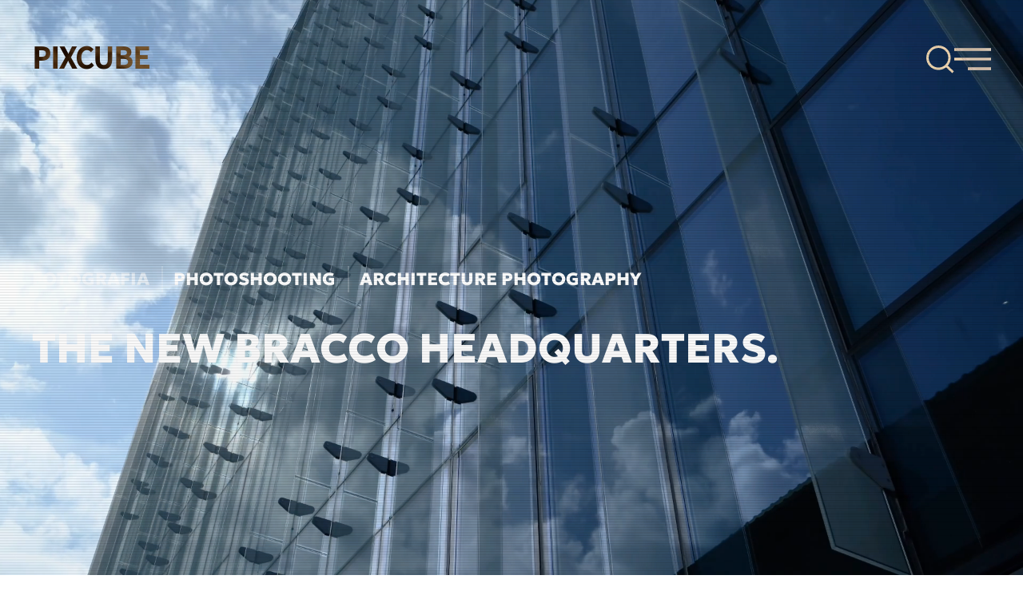

--- FILE ---
content_type: text/html; charset=utf-8
request_url: https://pixcube.it/fotografia/fotografia-sede-bracco-milano-per-bracco-e-dba-pro
body_size: 13094
content:
<!DOCTYPE html>
<html lang="it-it" dir="ltr">
    <head>
        <meta name="viewport" content="width=device-width, initial-scale=1">
        <link rel="icon" href="/images/grafica/LOGO_Pixcube-Rotondo-250pixel.png" sizes="any">
                <link rel="apple-touch-icon" href="/images/grafica/LOGO_Pixcube-Rotondo-250pixel.png">
        <meta charset="utf-8">
	<meta name="author" content="Pixcube.it">
	<meta name="description" content="Fotografia Sede Bracco Milano per Bracco e DBA pro ">
	<meta name="generator" content="Joomla! - Open Source Content Management">
	<title>Fotografia Sede Bracco Milano per Bracco e DBA pro </title>
	<link href="https://pixcube.it/component/finder/search?format=opensearch&amp;Itemid=101" rel="search" title="OpenSearch PIXCUBE.IT | Media_Co " type="application/opensearchdescription+xml">
	<link href="/media/system/css/joomla-fontawesome.min.css?ver=4.4.6" rel="preload" as="style" onload="this.onload=null;this.rel='stylesheet'">
<link href="/media/vendor/awesomplete/css/awesomplete.css?1.1.5" rel="stylesheet" />
	<link href="/media/vendor/joomla-custom-elements/css/joomla-alert.min.css?0.2.0" rel="stylesheet" />
	<link href="/templates/yootheme_pixcube/css/theme.13.css?1722415251" rel="stylesheet" />
	<link href="/templates/yootheme_pixcube/css/custom.css?4.4.6" rel="stylesheet" />
<script src="/media/vendor/awesomplete/js/awesomplete.min.js?1.1.5" defer></script>
	<script type="application/json" class="joomla-script-options new">{"joomla.jtext":{"JLIB_JS_AJAX_ERROR_OTHER":"Si \u00e8 verificato un errore durante il recupero dei dati JSON: codice di stato HTTP %s.","JLIB_JS_AJAX_ERROR_PARSE":"Si \u00e8 verificato un errore di analisi durante l'elaborazione dei seguenti dati JSON:<br><code style=\"color:inherit;white-space:pre-wrap;padding:0;margin:0;border:0;background:inherit;\">%s<\/code>","ERROR":"Errore","MESSAGE":"Messaggio","NOTICE":"Avviso","WARNING":"Attenzione","JCLOSE":"Chiudi","JOK":"OK","JOPEN":"Apri"},"finder-search":{"url":"\/component\/finder\/?task=suggestions.suggest&amp;format=json&amp;tmpl=component&amp;Itemid=101"},"system.paths":{"root":"","rootFull":"https:\/\/pixcube.it\/","base":"","baseFull":"https:\/\/pixcube.it\/"},"csrf.token":"b2afbed9a127e52ab00192de65f952cb"}</script>
	<script src="/media/system/js/core.min.js?ee06c8994b37d13d4ad21c573bbffeeb9465c0e2"></script>
	<script src="/media/com_finder/js/finder-es5.min.js?e6d3d1f535e33b5641e406eb08d15093e7038cc2" nomodule defer></script>
	<script src="/media/system/js/messages-es5.min.js?c29829fd2432533d05b15b771f86c6637708bd9d" nomodule defer></script>
	<script src="/media/com_finder/js/finder.min.js?a2c3894d062787a266d59d457ffba5481b639f64" type="module"></script>
	<script src="/media/system/js/messages.min.js?7f7aa28ac8e8d42145850e8b45b3bc82ff9a6411" type="module"></script>
	<script src="/media/vendor/jquery/js/jquery.min.js?3.7.1"></script>
	<script src="/templates/yootheme/packages/theme-analytics/app/analytics.min.js?4.4.6" defer></script>
	<script src="/templates/yootheme/vendor/assets/uikit/dist/js/uikit.min.js?4.4.6"></script>
	<script src="/templates/yootheme/vendor/assets/uikit/dist/js/uikit-icons-quantum-flares.min.js?4.4.6"></script>
	<script src="/templates/yootheme/js/theme.js?4.4.6"></script>
	<script src="/templates/yootheme/packages/builder-newsletter/app/newsletter.min.js?4.4.6" defer></script>
	<script>document.addEventListener('DOMContentLoaded', function() {
            Array.prototype.slice.call(document.querySelectorAll('a span[id^="cloak"]')).forEach(function(span) {
                span.innerText = span.textContent;
            });
        });</script>
	<script>UIkit.icon.add('navbar-toggle-icon','<img src="/templates/yootheme/vendor/assets/uikit-themes/master-quantum-flares/icons/navbar-toggle-icon.svg" uk-svg />');</script>
	<script>window.yootheme ||= {}; var $theme = yootheme.theme = {"i18n":{"close":{"label":"Close"},"totop":{"label":"Back to top"},"marker":{"label":"Open"},"navbarToggleIcon":{"label":"Open menu"},"paginationPrevious":{"label":"Previous page"},"paginationNext":{"label":"Next page"},"searchIcon":{"toggle":"Open Search","submit":"Submit Search"},"slider":{"next":"Next slide","previous":"Previous slide","slideX":"Slide %s","slideLabel":"%s of %s"},"slideshow":{"next":"Next slide","previous":"Previous slide","slideX":"Slide %s","slideLabel":"%s of %s"},"lightboxPanel":{"next":"Next slide","previous":"Previous slide","slideLabel":"%s of %s","close":"Close"}},"google_analytics":"G-WZZDRHW99K","google_analytics_anonymize":"1"};</script>

    </head>
    <body class="">

        <div class="uk-hidden-visually uk-notification uk-notification-top-left uk-width-auto">
            <div class="uk-notification-message">
                <a href="#tm-main">Skip to main content</a>
            </div>
        </div>

        
        
        <div class="tm-page">

                        


<header class="tm-header-mobile uk-hidden@m uk-blend-difference uk-position-z-index-high tm-header-overlay" uk-header>


        <div uk-sticky cls-active="uk-navbar-sticky" sel-target=".uk-navbar-container">
    
        <div class="uk-navbar-container uk-navbar-transparent uk-light">

            <div class="uk-container uk-container-expand">
                <nav class="uk-navbar" uk-navbar="{&quot;align&quot;:&quot;left&quot;,&quot;container&quot;:&quot;.tm-page&quot;,&quot;boundary&quot;:&quot;.tm-header-mobile .uk-navbar-container&quot;,&quot;close-on-scroll&quot;:true}">

                                        <div class="uk-navbar-left">

                                                    <a href="https://pixcube.it/" aria-label="Torna alla Home" class="uk-logo uk-navbar-item">
    PIXCUBE</a>
                        
                        
                    </div>
                    
                    
                                        <div class="uk-navbar-right">

                                                    
                        
                        <a uk-toggle href="#tm-dialog-mobile" class="uk-navbar-toggle uk-navbar-toggle-animate">

        
        <div uk-navbar-toggle-icon></div>

        
    </a>

                    </div>
                    
                </nav>
            </div>

        </div>

        </div>
    



    
    
        <div id="tm-dialog-mobile" class="uk-dropbar uk-dropbar-top uk-dropbar-inset" uk-drop="{&quot;clsDrop&quot;:&quot;uk-dropbar&quot;,&quot;flip&quot;:&quot;false&quot;,&quot;container&quot;:&quot;.tm-page&quot;,&quot;target-y&quot;:&quot;.tm-header-mobile .uk-navbar-container&quot;,&quot;mode&quot;:&quot;click&quot;,&quot;target-x&quot;:&quot;.tm-header-mobile .uk-navbar-container&quot;,&quot;stretch&quot;:true,&quot;pos&quot;:&quot;top-left&quot;,&quot;bgScroll&quot;:&quot;false&quot;,&quot;animateOut&quot;:true,&quot;duration&quot;:300,&quot;toggle&quot;:&quot;false&quot;,&quot;inset&quot;:true}" style="z-index: 980;">

        <div class="tm-height-min-1-1 uk-flex uk-flex-column">

                        <div uk-height-placeholder=".tm-header-mobile .uk-navbar-container"></div>
            
                        <div class="uk-margin-auto-vertical uk-text-center">
                
<div class="uk-panel" id="module-1490">

    
    
<div class="uk-grid tm-grid-expand uk-child-width-1-1 uk-grid-margin">
<div class="uk-width-1-1@m">
    
        
            
            
            
                
                    
<nav class="uk-text-center">
    
    
        
        <ul class="uk-margin-remove-bottom uk-nav uk-nav-primary  uk-nav-medium uk-nav-center">                                <li class="el-item ">
<a class="el-link" href="/">
    
        
                    Home        
    
</a></li>
                                            <li class="el-item ">
<a class="el-link" href="/fotografia">
    
        
                    Fotografia        
    
</a></li>
                                            <li class="el-item ">
<a class="el-link" href="/videomaking">
    
        
                    Videomaking        
    
</a></li>
                                            <li class="el-item ">
<a class="el-link" href="/workshops">
    
        
                    Workshops        
    
</a></li>
                                            <li class="el-item ">
<a class="el-link" href="/team-building">
    
        
                    Team Building        
    
</a></li>
                                            <li class="el-item ">
<a class="el-link" href="/what">
    
        
                    WHAT        
    
</a></li>
                                            <li class="el-item ">
<a class="el-link" href="/who">
    
        
                    WHO        
    
</a></li>
                                            <li class="el-item ">
<a class="el-link" href="/contatti">
    
        
                    Contatti        
    
</a></li>
                            </ul>
        
    
    
</nav>
<div class="uk-margin-large uk-text-center" uk-scrollspy="target: [uk-scrollspy-class];">    <ul class="uk-iconnav uk-grid-small uk-flex-inline uk-flex-middle" uk-grid>
            <li class="el-item">
<a class="el-link" href="http://instagram.com/pixcube#" rel="noreferrer"><span uk-icon="icon: instagram; width: 40; height: 40;"></span></a></li>
            <li class="el-item">
<a class="el-link" href="https://www.youtube.com/c/PixcubeIt" rel="noreferrer"><span uk-icon="icon: youtube; width: 40; height: 40;"></span></a></li>
            <li class="el-item">
<a class="el-link" href="https://www.facebook.com/pixcube.it" rel="noreferrer"><span uk-icon="icon: facebook; width: 40; height: 40;"></span></a></li>
            <li class="el-item">
<a class="el-link" href="https://x.com/pixcube" rel="noreferrer"><span uk-icon="icon: x; width: 40; height: 40;"></span></a></li>
            <li class="el-item">
<a class="el-link" href="https://www.linkedin.com/pixcube" rel="noreferrer"><span uk-icon="icon: linkedin; width: 40; height: 40;"></span></a></li>
    
    </ul></div>
                
            
        
    
</div></div>
</div>

            </div>
            
            
        </div>

    </div>
    

</header>




<header class="tm-header uk-visible@m uk-blend-difference uk-position-z-index-high tm-header-overlay" uk-header>



        <div uk-sticky media="@m" cls-active="uk-navbar-sticky" sel-target=".uk-navbar-container">
    
        <div class="uk-navbar-container uk-navbar-primary uk-navbar-transparent uk-light">

            <div class="uk-container uk-container-expand">
                <nav class="uk-navbar" uk-navbar="{&quot;align&quot;:&quot;left&quot;,&quot;container&quot;:&quot;.tm-page&quot;,&quot;boundary&quot;:&quot;.tm-header .uk-navbar-container&quot;,&quot;close-on-scroll&quot;:true}">

                                        <div class="uk-navbar-left">

                                                    <a href="https://pixcube.it/" aria-label="Torna alla Home" class="uk-logo uk-navbar-item">
    PIXCUBE</a>
                        
                                                    
                        
                        
                    </div>
                    
                    
                                        <div class="uk-navbar-right">

                        
                                                    

    <a class="uk-navbar-toggle" id="module-tm-3" href="#search-tm-3-modal" uk-search-icon uk-toggle></a>

    <div id="search-tm-3-modal" class="uk-modal-full" uk-modal="container: true">
        <div class="uk-modal-dialog uk-flex uk-flex-center uk-flex-middle" uk-height-viewport>
            <button class="uk-modal-close-full uk-close-large" type="button" uk-close uk-toggle="cls: uk-modal-close-full uk-close-large uk-modal-close-default; mode: media; media: @s"></button>
            <div class="uk-search uk-search-large">
                <form id="search-tm-3" action="/component/finder/search?Itemid=101" method="get" role="search" class="uk-search js-finder-searchform uk-search-large"><input name="q" class="js-finder-search-query uk-search-input uk-text-center" placeholder="Cerca" required aria-label="Cerca" type="search" autofocus><input type="hidden" name="Itemid" value="101"></form>            </div>
        </div>
    </div>






<a uk-toggle href="#tm-dialog" class="uk-navbar-toggle uk-navbar-toggle-animate">

        
        <div uk-navbar-toggle-icon></div>

        
    </a>
                        
                    </div>
                    
                </nav>
            </div>

        </div>

        </div>
    






    
    
        <div id="tm-dialog" class="uk-dropbar uk-dropbar-large uk-dropbar-top uk-dropbar-inset" uk-drop="{&quot;clsDrop&quot;:&quot;uk-dropbar&quot;,&quot;flip&quot;:&quot;false&quot;,&quot;container&quot;:&quot;.tm-page&quot;,&quot;target-y&quot;:&quot;.tm-header .uk-navbar-container&quot;,&quot;mode&quot;:&quot;click&quot;,&quot;target-x&quot;:&quot;.tm-header .uk-navbar-container&quot;,&quot;stretch&quot;:true,&quot;pos&quot;:&quot;top-left&quot;,&quot;bgScroll&quot;:&quot;false&quot;,&quot;animateOut&quot;:true,&quot;duration&quot;:300,&quot;toggle&quot;:&quot;false&quot;,&quot;inset&quot;:true}" style="z-index: 980;">

        <div class="tm-height-min-1-1 uk-flex uk-flex-column">

                        <div uk-height-placeholder=".tm-header .uk-navbar-container"></div>
            
                        <div class="uk-margin-auto-vertical uk-text-center">
                
<div class="uk-panel" id="module-1489">

    
    
<div class="uk-grid tm-grid-expand uk-child-width-1-1 uk-grid-margin">
<div class="uk-width-1-1">
    
        
            
            
            
                
                    
<nav class="uk-text-center">
    
    
        
        <ul class="uk-margin-remove-bottom uk-nav uk-nav-primary  uk-nav-xlarge uk-nav-center">                                <li class="el-item ">
<a class="el-link" href="/">
    
        
                    Home        
    
</a></li>
                                            <li class="el-item ">
<a class="el-link" href="/fotografia">
    
        
                    Fotografia        
    
</a></li>
                                            <li class="el-item ">
<a class="el-link" href="/videomaking">
    
        
                    Videomaking        
    
</a></li>
                                            <li class="el-item ">
<a class="el-link" href="/workshops">
    
        
                    Workshops        
    
</a></li>
                                            <li class="el-item ">
<a class="el-link" href="/team-building">
    
        
                    Team Building        
    
</a></li>
                                            <li class="el-item ">
<a class="el-link" href="/what">
    
        
                    WHAT        
    
</a></li>
                                            <li class="el-item ">
<a class="el-link" href="/who">
    
        
                    WHO        
    
</a></li>
                                            <li class="el-item ">
<a class="el-link" href="/contatti">
    
        
                    Contatti        
    
</a></li>
                            </ul>
        
    
    
</nav>
<div class="uk-margin-large uk-margin-remove-bottom uk-text-center" uk-scrollspy="target: [uk-scrollspy-class];">    <ul class="uk-iconnav uk-grid-medium uk-flex-inline uk-flex-middle" uk-grid>
            <li class="el-item">
<a class="el-link" href="http://instagram.com/pixcube#" target="_blank" rel="noreferrer"><span uk-icon="icon: instagram; width: 80; height: 80;"></span></a></li>
            <li class="el-item">
<a class="el-link" href="https://www.youtube.com/c/PixcubeIt" target="_blank" rel="noreferrer"><span uk-icon="icon: youtube; width: 80; height: 80;"></span></a></li>
            <li class="el-item">
<a class="el-link" href="https://www.facebook.com/pixcube.it" target="_blank" rel="noreferrer"><span uk-icon="icon: facebook; width: 80; height: 80;"></span></a></li>
            <li class="el-item">
<a class="el-link" href="https://x.com/pixcube" target="_blank" rel="noreferrer"><span uk-icon="icon: x; width: 80; height: 80;"></span></a></li>
    
    </ul></div>
                
            
        
    
</div></div>
</div>

            </div>
            
            
        </div>

    </div>
    


</header>

            
            

            <main id="tm-main" >

                
                <div id="system-message-container" aria-live="polite"></div>

                <!-- Builder #page --><style class="uk-margin-remove-adjacent">#page\#0{margin-top: -100vh;}</style>
<article class="uk-section-default uk-section uk-section-large uk-padding-remove-top" tm-header-transparent-noplaceholder>
    
        
        
        
            
                
                    <div class="uk-grid tm-grid-expand uk-child-width-1-1 uk-grid-margin">
<div class="uk-width-1-1">
        <div class="uk-position-z-index uk-panel" uk-height-viewport="offset-top: !*;" uk-sticky="end: !.uk-section; media: @m;">    
        
            
            
            
                
                    
<div class="uk-margin uk-text-center" uk-parallax="opacity: 1,0; blur: 100; easing: 0; target: !.uk-section">
    
        <video src="/images/_Fotografia/2024-07-bracco/2024-bracco-Pixcube.mp4" loop muted playsinline autoplay class="el-image uk-object-cover" style="height: 100vh; aspect-ratio: 2560 / 1920;" width="2560" height="1920"></video>
    
</div>
                
            
        
        </div>    
</div></div><div class="uk-grid-margin uk-margin-remove-bottom uk-container uk-container-xlarge"><div id="page#0" class="uk-grid tm-grid-expand uk-child-width-1-1">
<div class="uk-light uk-width-1-1">
        <div class="uk-height-viewport uk-panel uk-flex uk-flex-middle">    
        
            
            
                        <div class="uk-panel uk-width-1-1">            
                
                    
<div class="uk-position-relative uk-margin" style="z-index: 1;">
    <div class="uk-grid uk-child-width-auto uk-grid-small uk-grid-divider uk-grid-match" uk-grid>        <div>
<div class="el-item uk-panel uk-margin-remove-first-child">
    
        
            
                
            
            
                                                
                
                    

        
                <h3 class="el-title uk-text-large uk-link-heading uk-margin-top uk-margin-remove-bottom">                        <a href="/fotografia">Fotografia</a>                    </h3>        
        
    
        
        
        
        
        

                
                
            
        
    
</div></div>
        <div>
<div class="el-item uk-panel uk-margin-remove-first-child">
    
        
            
                
            
            
                                                
                
                    

        
                <h3 class="el-title uk-text-large uk-link-heading uk-margin-top uk-margin-remove-bottom">                        PHOTOSHOOTING                    </h3>        
        
    
        
        
        
        
        

                
                
            
        
    
</div></div>
        <div>
<div class="el-item uk-panel uk-margin-remove-first-child">
    
        
            
                
            
            
                                                
                
                    

        
                <h3 class="el-title uk-text-large uk-link-heading uk-margin-top uk-margin-remove-bottom">                        architecture photography                    </h3>        
        
    
        
        
        
        
        

                
                
            
        
    
</div></div>
        </div>
</div>
<h1 class="uk-heading-large uk-position-relative uk-text-left uk-visible@xl" style="z-index: 1;">        The NEW BRACCO HEADQUARTERS.    </h1>
<h1 class="uk-heading-small uk-position-relative uk-text-left uk-hidden@xl" style="z-index: 1;">        The NEW BRACCO HEADQUARTERS.    </h1>
                
                        </div>            
        
        </div>    
</div></div></div><div class="uk-grid-margin uk-container uk-container-xlarge"><div class="uk-grid tm-grid-expand uk-child-width-1-1">
<div class="uk-width-1-1">
    
        
            
            
            
                
                    <div class="uk-panel uk-position-relative" style="z-index: 1;"><h2>Content Strategy + Content Creation</h2>
<p>Il Gruppo Bracco è una multinazionale italiana del settore chimico e farmaceutico fondata nel 1927 da Elio Bracco. Negli anni ’70 ha sviluppato la molecola di iopamidolo, mezzo di contrasto non-ionico pronto all'uso impiegato nell'imaging biomedico diventando nel tempo uno dei maggiori leader mondiali nei mezzi di contrasto per la diagnostica per immagini.</p>
<p><br />Milano, Bracco compie 95 anni e trasforma la sede storica in campus ll trasloco in via Folli, a Lambrate, avverrà entro Natale in un campus totalmente rinnovato su un lotto d’intervento di circa 9.600 mq, sei edifici e circa 11mila mq di uffici, che incluide verde, spazi comuni e innovazione sostenibile<br />.</p>
<blockquote class="uk-margin-medium">„PIXCUBE.IT | Any Pixel Count! , PRODUZIONE PIXCUBE.IT, SAVERIO LOMBARDI VALLAURI, SAUL RIPAMONTI“<footer></footer></blockquote></div>
                
            
        
    
</div></div></div>
                
            
        
    
</article>
<div class="uk-section-default uk-section uk-section-xlarge uk-padding-remove-top">
    
        
        
        
            
                                <div class="uk-container uk-container-xlarge">                
                    <div class="uk-grid tm-grid-expand uk-child-width-1-1 uk-grid-margin">
<div class="uk-width-1-1">
    
        
            
            
            
                
                    
<div class="uk-margin uk-text-center">
    <div class="uk-grid uk-child-width-1-1 uk-child-width-1-3@s uk-child-width-1-5@m uk-grid-row-small" uk-grid uk-lightbox="toggle: a[data-type];">        <div class="uk-flex uk-flex-center uk-flex-middle">
<div class="el-item">
        <a class="uk-inline-clip uk-transition-toggle uk-link-toggle" href="/templates/yootheme/cache/64/Pixcube_Saverio_Lombardi_Vallauri_Z8Z3848-64cc4795.jpeg" data-type="image">    
        
            

<picture>
<source type="image/webp" srcset="/templates/yootheme/cache/7b/Pixcube_Saverio_Lombardi_Vallauri_Z8Z3848-7bcf5812.webp 610w, /templates/yootheme/cache/b2/Pixcube_Saverio_Lombardi_Vallauri_Z8Z3848-b24830ac.webp 768w, /templates/yootheme/cache/fb/Pixcube_Saverio_Lombardi_Vallauri_Z8Z3848-fbee3059.webp 1024w, /templates/yootheme/cache/80/Pixcube_Saverio_Lombardi_Vallauri_Z8Z3848-80f61583.webp 1219w, /templates/yootheme/cache/f1/Pixcube_Saverio_Lombardi_Vallauri_Z8Z3848-f11cc594.webp 1220w" sizes="(min-width: 610px) 610px">
<img src="/templates/yootheme/cache/75/Pixcube_Saverio_Lombardi_Vallauri_Z8Z3848-75859704.jpeg" width="610" height="407" alt loading="lazy" class="el-image uk-transition-scale-up uk-transition-opaque">
</picture>

            
            
            
        
        </a>    
</div></div>        <div class="uk-flex uk-flex-center uk-flex-middle">
<div class="el-item">
        <a class="uk-inline-clip uk-transition-toggle uk-link-toggle" href="/templates/yootheme/cache/3d/Pixcube_Saverio_Lombardi_Vallauri_Z8Z1398-3d2ae483.jpeg" data-type="image">    
        
            

<picture>
<source type="image/webp" srcset="/templates/yootheme/cache/f2/Pixcube_Saverio_Lombardi_Vallauri_Z8Z1398-f286501d.webp 610w, /templates/yootheme/cache/b1/Pixcube_Saverio_Lombardi_Vallauri_Z8Z1398-b17653d7.webp 768w, /templates/yootheme/cache/52/Pixcube_Saverio_Lombardi_Vallauri_Z8Z1398-5226a759.webp 1024w, /templates/yootheme/cache/29/Pixcube_Saverio_Lombardi_Vallauri_Z8Z1398-293e8283.webp 1219w, /templates/yootheme/cache/58/Pixcube_Saverio_Lombardi_Vallauri_Z8Z1398-58d45294.webp 1220w" sizes="(min-width: 610px) 610px">
<img src="/templates/yootheme/cache/ef/Pixcube_Saverio_Lombardi_Vallauri_Z8Z1398-ef14c521.jpeg" width="610" height="407" alt loading="lazy" class="el-image uk-transition-scale-up uk-transition-opaque">
</picture>

            
            
            
        
        </a>    
</div></div>        <div class="uk-flex uk-flex-center uk-flex-middle">
<div class="el-item">
        <a class="uk-inline-clip uk-transition-toggle uk-link-toggle" href="/templates/yootheme/cache/82/Pixcube_Saverio_Lombardi_Vallauri_Z8Z1385-82a7f5bf.jpeg" data-type="image">    
        
            

<picture>
<source type="image/webp" srcset="/templates/yootheme/cache/8e/Pixcube_Saverio_Lombardi_Vallauri_Z8Z1385-8e72a25b.webp 407w, /templates/yootheme/cache/e6/Pixcube_Saverio_Lombardi_Vallauri_Z8Z1385-e616db2f.webp 768w, /templates/yootheme/cache/97/Pixcube_Saverio_Lombardi_Vallauri_Z8Z1385-97c500c5.webp 814w" sizes="(min-width: 407px) 407px">
<img src="/templates/yootheme/cache/c0/Pixcube_Saverio_Lombardi_Vallauri_Z8Z1385-c0c434b7.jpeg" width="407" height="610" alt loading="lazy" class="el-image uk-transition-scale-up uk-transition-opaque">
</picture>

            
            
            
        
        </a>    
</div></div>        <div class="uk-flex uk-flex-center uk-flex-middle">
<div class="el-item">
        <a class="uk-inline-clip uk-transition-toggle uk-link-toggle" href="/templates/yootheme/cache/d4/Pixcube_Saverio_Lombardi_Vallauri_Z8Z1371-d4c4f500.jpeg" data-type="image">    
        
            

<picture>
<source type="image/webp" srcset="/templates/yootheme/cache/23/Pixcube_Saverio_Lombardi_Vallauri_Z8Z1371-2336da3c.webp 610w, /templates/yootheme/cache/09/Pixcube_Saverio_Lombardi_Vallauri_Z8Z1371-094842c8.webp 768w, /templates/yootheme/cache/6d/Pixcube_Saverio_Lombardi_Vallauri_Z8Z1371-6db296c4.webp 1024w, /templates/yootheme/cache/16/Pixcube_Saverio_Lombardi_Vallauri_Z8Z1371-16aab31e.webp 1219w, /templates/yootheme/cache/67/Pixcube_Saverio_Lombardi_Vallauri_Z8Z1371-67406309.webp 1220w" sizes="(min-width: 610px) 610px">
<img src="/templates/yootheme/cache/29/Pixcube_Saverio_Lombardi_Vallauri_Z8Z1371-2968fbd3.jpeg" width="610" height="407" alt loading="lazy" class="el-image uk-transition-scale-up uk-transition-opaque">
</picture>

            
            
            
        
        </a>    
</div></div>        <div class="uk-flex uk-flex-center uk-flex-middle">
<div class="el-item">
        <a class="uk-inline-clip uk-transition-toggle uk-link-toggle" href="/templates/yootheme/cache/8b/Pixcube_Saverio_Lombardi_Vallauri_Z8Z1194-8bc459aa.jpeg" data-type="image">    
        
            

<picture>
<source type="image/webp" srcset="/templates/yootheme/cache/19/Pixcube_Saverio_Lombardi_Vallauri_Z8Z1194-19b8f7ee.webp 610w, /templates/yootheme/cache/ad/Pixcube_Saverio_Lombardi_Vallauri_Z8Z1194-ad6f5764.webp 768w, /templates/yootheme/cache/b2/Pixcube_Saverio_Lombardi_Vallauri_Z8Z1194-b2765e12.webp 1024w, /templates/yootheme/cache/c9/Pixcube_Saverio_Lombardi_Vallauri_Z8Z1194-c96e7bc8.webp 1219w, /templates/yootheme/cache/b8/Pixcube_Saverio_Lombardi_Vallauri_Z8Z1194-b884abdf.webp 1220w" sizes="(min-width: 610px) 610px">
<img src="/templates/yootheme/cache/1f/Pixcube_Saverio_Lombardi_Vallauri_Z8Z1194-1f34b189.jpeg" width="610" height="407" alt loading="lazy" class="el-image uk-transition-scale-up uk-transition-opaque">
</picture>

            
            
            
        
        </a>    
</div></div>        <div class="uk-flex uk-flex-center uk-flex-middle">
<div class="el-item">
        <a class="uk-inline-clip uk-transition-toggle uk-link-toggle" href="/templates/yootheme/cache/85/Pixcube_Saverio_Lombardi_Vallauri_Z8Z1103-851f3701.jpeg" data-type="image">    
        
            

<picture>
<source type="image/webp" srcset="/templates/yootheme/cache/06/Pixcube_Saverio_Lombardi_Vallauri_Z8Z1103-068f63f1.webp 610w, /templates/yootheme/cache/17/Pixcube_Saverio_Lombardi_Vallauri_Z8Z1103-17855927.webp 768w, /templates/yootheme/cache/5d/Pixcube_Saverio_Lombardi_Vallauri_Z8Z1103-5d19a436.webp 1024w, /templates/yootheme/cache/26/Pixcube_Saverio_Lombardi_Vallauri_Z8Z1103-260181ec.webp 1219w, /templates/yootheme/cache/57/Pixcube_Saverio_Lombardi_Vallauri_Z8Z1103-57eb51fb.webp 1220w" sizes="(min-width: 610px) 610px">
<img src="/templates/yootheme/cache/5e/Pixcube_Saverio_Lombardi_Vallauri_Z8Z1103-5e3e1087.jpeg" width="610" height="407" alt loading="lazy" class="el-image uk-transition-scale-up uk-transition-opaque">
</picture>

            
            
            
        
        </a>    
</div></div>        <div class="uk-flex uk-flex-center uk-flex-middle">
<div class="el-item">
        <a class="uk-inline-clip uk-transition-toggle uk-link-toggle" href="/templates/yootheme/cache/d2/Pixcube_Saverio_Lombardi_Vallauri_Z8Z1007-d2c25a81.jpeg" data-type="image">    
        
            

<picture>
<source type="image/webp" srcset="/templates/yootheme/cache/e1/Pixcube_Saverio_Lombardi_Vallauri_Z8Z1007-e12c4d43.webp 407w, /templates/yootheme/cache/bc/Pixcube_Saverio_Lombardi_Vallauri_Z8Z1007-bcfe0d9d.webp 768w, /templates/yootheme/cache/cd/Pixcube_Saverio_Lombardi_Vallauri_Z8Z1007-cd2dd677.webp 814w" sizes="(min-width: 407px) 407px">
<img src="/templates/yootheme/cache/dd/Pixcube_Saverio_Lombardi_Vallauri_Z8Z1007-ddcd4f1d.jpeg" width="407" height="610" alt loading="lazy" class="el-image uk-transition-scale-up uk-transition-opaque">
</picture>

            
            
            
        
        </a>    
</div></div>        <div class="uk-flex uk-flex-center uk-flex-middle">
<div class="el-item">
        <a class="uk-inline-clip uk-transition-toggle uk-link-toggle" href="/templates/yootheme/cache/f4/Pixcube_Saul_Ripamonti_NZ82440-HDR-f492412d.jpeg" data-type="image">    
        
            

<picture>
<source type="image/webp" srcset="/templates/yootheme/cache/b5/Pixcube_Saul_Ripamonti_NZ82440-HDR-b5435a27.webp 610w, /templates/yootheme/cache/22/Pixcube_Saul_Ripamonti_NZ82440-HDR-2278fce8.webp 768w, /templates/yootheme/cache/e6/Pixcube_Saul_Ripamonti_NZ82440-HDR-e630de29.webp 1024w, /templates/yootheme/cache/9d/Pixcube_Saul_Ripamonti_NZ82440-HDR-9d28fbf3.webp 1219w, /templates/yootheme/cache/ec/Pixcube_Saul_Ripamonti_NZ82440-HDR-ecc22be4.webp 1220w" sizes="(min-width: 610px) 610px">
<img src="/templates/yootheme/cache/dc/Pixcube_Saul_Ripamonti_NZ82440-HDR-dc50a989.jpeg" width="610" height="407" alt loading="lazy" class="el-image uk-transition-scale-up uk-transition-opaque">
</picture>

            
            
            
        
        </a>    
</div></div>        <div class="uk-flex uk-flex-center uk-flex-middle">
<div class="el-item">
        <a class="uk-inline-clip uk-transition-toggle uk-link-toggle" href="/templates/yootheme/cache/82/Pixcube_Saul_Ripamonti_Z8Z1343-82c5b19b.jpeg" data-type="image">    
        
            

<picture>
<source type="image/webp" srcset="/templates/yootheme/cache/09/Pixcube_Saul_Ripamonti_Z8Z1343-096a6f11.webp 610w, /templates/yootheme/cache/2d/Pixcube_Saul_Ripamonti_Z8Z1343-2da6685f.webp 768w, /templates/yootheme/cache/dd/Pixcube_Saul_Ripamonti_Z8Z1343-dd262745.webp 1024w, /templates/yootheme/cache/a6/Pixcube_Saul_Ripamonti_Z8Z1343-a63e029f.webp 1219w, /templates/yootheme/cache/d7/Pixcube_Saul_Ripamonti_Z8Z1343-d7d4d288.webp 1220w" sizes="(min-width: 610px) 610px">
<img src="/templates/yootheme/cache/90/Pixcube_Saul_Ripamonti_Z8Z1343-9038e917.jpeg" width="610" height="407" alt loading="lazy" class="el-image uk-transition-scale-up uk-transition-opaque">
</picture>

            
            
            
        
        </a>    
</div></div>        <div class="uk-flex uk-flex-center uk-flex-middle">
<div class="el-item">
        <a class="uk-inline-clip uk-transition-toggle uk-link-toggle" href="/templates/yootheme/cache/8b/Pixcube_Saverio_Lombardi_Vallauri_Z8Z3954-8b5cdfbc.jpeg" data-type="image">    
        
            

<picture>
<source type="image/webp" srcset="/templates/yootheme/cache/a3/Pixcube_Saverio_Lombardi_Vallauri_Z8Z3954-a3f65e83.webp 407w, /templates/yootheme/cache/c5/Pixcube_Saverio_Lombardi_Vallauri_Z8Z3954-c53b9142.webp 768w, /templates/yootheme/cache/b4/Pixcube_Saverio_Lombardi_Vallauri_Z8Z3954-b4e84aa8.webp 814w" sizes="(min-width: 407px) 407px">
<img src="/templates/yootheme/cache/e6/Pixcube_Saverio_Lombardi_Vallauri_Z8Z3954-e6fd9c94.jpeg" width="407" height="610" alt loading="lazy" class="el-image uk-transition-scale-up uk-transition-opaque">
</picture>

            
            
            
        
        </a>    
</div></div>        </div>
</div>
                
            
        
    
</div></div><div class="uk-margin-large uk-container uk-container-xlarge"><div class="uk-grid tm-grid-expand uk-child-width-1-1">
<div class="uk-width-1-1">
    
        
            
            
            
                
                    

<nav aria-label="Breadcrumb">
    <ul class="uk-breadcrumb uk-margin-remove-bottom" vocab="https://schema.org/" typeof="BreadcrumbList">
    
            <li property="itemListElement" typeof="ListItem">            <a href="/" property="item" typeof="WebPage"><span property="name">Home</span></a>
            <meta property="position" content="1">
            </li>    
            <li property="itemListElement" typeof="ListItem">            <a href="/fotografia" property="item" typeof="WebPage"><span property="name">Fotografia</span></a>
            <meta property="position" content="2">
            </li>    
            <li property="itemListElement" typeof="ListItem">            <span property="name" aria-current="page">Fotografia Sede Bracco Milano per Bracco e DBA pro </span>            <meta property="position" content="3">
            </li>    
    </ul>
</nav>

                
            
        
    
</div></div></div>
                                </div>                
            
        
    
</div>
<div class="uk-section-default uk-section uk-section-large">
    
        
        
        
            
                                <div class="uk-container">                
                    <div class="uk-grid tm-grid-expand uk-child-width-1-1 uk-grid-margin">
<div class="uk-width-1-1">
    
        
            
            
            
                
                    
<div class="uk-margin uk-text-center" uk-slider="sets: 1; autoplay: 1;">
    <div class="uk-position-relative">
                <div class="uk-slider-container">
        
            <div class="uk-slider-items uk-grid uk-grid-medium uk-grid-match">                                <div class="uk-width-1-3 uk-width-1-5@m">
<div class="el-item uk-panel uk-margin-remove-first-child">
    
        
            
                
            
            
                                

        <picture>
<source type="image/webp" srcset="/templates/yootheme/cache/09/loghi-pixcbue-kask-0972c8e8.webp 217w, /templates/yootheme/cache/8c/loghi-pixcbue-kask-8cc32e12.webp 300w" sizes="(min-width: 217px) 217px">
<img src="/templates/yootheme/cache/62/loghi-pixcbue-kask-62a9a134.png" width="217" height="130" alt loading="lazy" class="el-image">
</picture>    
    
                
                
                    

        
        
        
    
        
        
        
        
        

                
                
            
        
    
</div></div>                                <div class="uk-width-1-3 uk-width-1-5@m">
<div class="el-item uk-panel uk-margin-remove-first-child">
    
        
            
                
            
            
                                

        <picture>
<source type="image/webp" srcset="/templates/yootheme/cache/0b/partners-chisiamo-nikon-0b0b994b.webp 187w, /templates/yootheme/cache/84/partners-chisiamo-nikon-840a799b.webp 200w" sizes="(min-width: 187px) 187px">
<img src="/templates/yootheme/cache/1a/partners-chisiamo-nikon-1ad4ac0f.png" width="187" height="130" alt loading="lazy" class="el-image">
</picture>    
    
                
                
                    

        
        
        
    
        
        
        
        
        

                
                
            
        
    
</div></div>                                <div class="uk-width-1-3 uk-width-1-5@m">
<div class="el-item uk-panel uk-margin-remove-first-child">
    
        
            
                
            
            
                                

        <picture>
<source type="image/webp" srcset="/templates/yootheme/cache/f2/italfinance-f2dce8d0.webp 187w, /templates/yootheme/cache/92/italfinance-921f5044.webp 200w" sizes="(min-width: 187px) 187px">
<img src="/templates/yootheme/cache/f7/italfinance-f7854a99.png" width="187" height="130" alt loading="lazy" class="el-image">
</picture>    
    
                
                
                    

        
        
        
    
        
        
        
        
        

                
                
            
        
    
</div></div>                                <div class="uk-width-1-3 uk-width-1-5@m">
<div class="el-item uk-panel uk-margin-remove-first-child">
    
        
            
                
            
            
                                

        <picture>
<source type="image/webp" srcset="/templates/yootheme/cache/9a/logo-acciai-tubi-9a5af8ad.webp 187w, /templates/yootheme/cache/7f/logo-acciai-tubi-7f241fa7.webp 200w" sizes="(min-width: 187px) 187px">
<img src="/templates/yootheme/cache/5a/logo-acciai-tubi-5a558a76.png" width="187" height="130" alt loading="lazy" class="el-image">
</picture>    
    
                
                
                    

        
        
        
    
        
        
        
        
        

                
                
            
        
    
</div></div>                                <div class="uk-width-1-3 uk-width-1-5@m">
<div class="el-item uk-panel uk-margin-remove-first-child">
    
        
            
                
            
            
                                

        <picture>
<source type="image/webp" srcset="/templates/yootheme/cache/9b/logo-vodafone-9b17542f.webp 187w, /templates/yootheme/cache/16/logo-vodafone-167cc2e4.webp 200w" sizes="(min-width: 187px) 187px">
<img src="/templates/yootheme/cache/5e/logo-vodafone-5e893bb6.png" width="187" height="130" alt loading="lazy" class="el-image">
</picture>    
    
                
                
                    

        
        
        
    
        
        
        
        
        

                
                
            
        
    
</div></div>                                <div class="uk-width-1-3 uk-width-1-5@m">
<div class="el-item uk-panel uk-margin-remove-first-child">
    
        
            
                
            
            
                                

        <picture>
<source type="image/webp" srcset="/templates/yootheme/cache/00/logo-maire-tecni-300pix-0079fe74.webp 217w, /templates/yootheme/cache/a8/logo-maire-tecni-300pix-a8719a1b.webp 300w" sizes="(min-width: 217px) 217px">
<img src="/templates/yootheme/cache/e1/logo-maire-tecni-300pix-e14b276a.png" width="217" height="130" alt loading="lazy" class="el-image">
</picture>    
    
                
                
                    

        
        
        
    
        
        
        
        
        

                
                
            
        
    
</div></div>                                <div class="uk-width-1-3 uk-width-1-5@m">
<div class="el-item uk-panel uk-margin-remove-first-child">
    
        
            
                
            
            
                                

        <picture>
<source type="image/webp" srcset="/templates/yootheme/cache/e8/partners-bayer2-e8e4a4a0.webp 187w, /templates/yootheme/cache/b4/partners-bayer2-b45ba69d.webp 200w" sizes="(min-width: 187px) 187px">
<img src="/templates/yootheme/cache/1a/partners-bayer2-1a747591.png" width="187" height="130" alt loading="lazy" class="el-image">
</picture>    
    
                
                
                    

        
        
        
    
        
        
        
        
        

                
                
            
        
    
</div></div>                                <div class="uk-width-1-3 uk-width-1-5@m">
<div class="el-item uk-panel uk-margin-remove-first-child">
    
        
            
                
            
            
                                

        <picture>
<source type="image/webp" srcset="/templates/yootheme/cache/8a/logo-lifegate-partner-8a9fed13.webp 187w, /templates/yootheme/cache/94/logo-lifegate-partner-9433c67e.webp 200w" sizes="(min-width: 187px) 187px">
<img src="/templates/yootheme/cache/0d/logo-lifegate-partner-0d1e10be.png" width="187" height="130" alt loading="lazy" class="el-image">
</picture>    
    
                
                
                    

        
        
        
    
        
        
        
        
        

                
                
            
        
    
</div></div>                                <div class="uk-width-1-3 uk-width-1-5@m">
<div class="el-item uk-panel uk-margin-remove-first-child">
    
        
            
                
            
            
                                

        <picture>
<source type="image/webp" srcset="/templates/yootheme/cache/f1/2024-bancaprogetto-f1907759.webp 187w, /templates/yootheme/cache/32/2024-bancaprogetto-32b43b8f.webp 200w" sizes="(min-width: 187px) 187px">
<img src="/templates/yootheme/cache/88/2024-bancaprogetto-88c64d4a.png" width="187" height="130" alt loading="lazy" class="el-image">
</picture>    
    
                
                
                    

        
        
        
    
        
        
        
        
        

                
                
            
        
    
</div></div>                                <div class="uk-width-1-3 uk-width-1-5@m">
<div class="el-item uk-panel uk-margin-remove-first-child">
    
        
            
                
            
            
                                

        <picture>
<source type="image/webp" srcset="/templates/yootheme/cache/50/logo-dolomiti-unesco-250-50d920ad.webp 250w" sizes="(min-width: 250px) 250px">
<img src="/templates/yootheme/cache/17/logo-dolomiti-unesco-250-17e91fb9.png" width="250" height="130" alt loading="lazy" class="el-image">
</picture>    
    
                
                
                    

        
        
        
    
        
        
        
        
        

                
                
            
        
    
</div></div>                                <div class="uk-width-1-3 uk-width-1-5@m">
<div class="el-item uk-panel uk-margin-remove-first-child">
    
        
            
                
            
            
                                

        <picture>
<source type="image/webp" srcset="/templates/yootheme/cache/7c/lecco-tourism-7c047a26.webp 187w, /templates/yootheme/cache/e8/lecco-tourism-e829edd6.webp 200w" sizes="(min-width: 187px) 187px">
<img src="/templates/yootheme/cache/d5/lecco-tourism-d5d78de8.png" width="187" height="130" alt loading="lazy" class="el-image">
</picture>    
    
                
                
                    

        
        
        
    
        
        
        
        
        

                
                
            
        
    
</div></div>                                <div class="uk-width-1-3 uk-width-1-5@m">
<div class="el-item uk-panel uk-margin-remove-first-child">
    
        
            
                
            
            
                                

        <picture>
<source type="image/webp" srcset="/templates/yootheme/cache/c1/partners-chisiamo-garmin-1-c1c0d3d9.webp 187w, /templates/yootheme/cache/b3/partners-chisiamo-garmin-1-b306fe8b.webp 200w" sizes="(min-width: 187px) 187px">
<img src="/templates/yootheme/cache/26/partners-chisiamo-garmin-1-264f5b04.png" width="187" height="130" alt loading="lazy" class="el-image">
</picture>    
    
                
                
                    

        
        
        
    
        
        
        
        
        

                
                
            
        
    
</div></div>                                <div class="uk-width-1-3 uk-width-1-5@m">
<div class="el-item uk-panel uk-margin-remove-first-child">
    
        
            
                
            
            
                                

        <picture>
<source type="image/webp" srcset="/templates/yootheme/cache/e2/2024-sws-e2bb8131.webp 187w, /templates/yootheme/cache/11/2024-sws-1196e02b.webp 200w" sizes="(min-width: 187px) 187px">
<img src="/templates/yootheme/cache/35/2024-sws-35d11731.png" width="187" height="130" alt loading="lazy" class="el-image">
</picture>    
    
                
                
                    

        
        
        
    
        
        
        
        
        

                
                
            
        
    
</div></div>                                <div class="uk-width-1-3 uk-width-1-5@m">
<div class="el-item uk-panel uk-margin-remove-first-child">
    
        
            
                
            
            
                                

        <picture>
<source type="image/webp" srcset="/templates/yootheme/cache/44/partners-250x185-n4p-445aefad.webp 176w, /templates/yootheme/cache/49/partners-250x185-n4p-495c874e.webp 250w" sizes="(min-width: 176px) 176px">
<img src="/templates/yootheme/cache/24/partners-250x185-n4p-24daf0db.png" width="176" height="130" alt loading="lazy" class="el-image">
</picture>    
    
                
                
                    

        
        
        
    
        
        
        
        
        

                
                
            
        
    
</div></div>                                <div class="uk-width-1-3 uk-width-1-5@m">
<div class="el-item uk-panel uk-margin-remove-first-child">
    
        
            
                
            
            
                                

        <picture>
<source type="image/webp" srcset="/templates/yootheme/cache/6f/pixcube-rigger-6f24f06d.webp 217w, /templates/yootheme/cache/31/pixcube-rigger-3111e8d6.webp 300w" sizes="(min-width: 217px) 217px">
<img src="/templates/yootheme/cache/26/pixcube-rigger-26b4f261.png" width="217" height="130" alt loading="lazy" class="el-image">
</picture>    
    
                
                
                    

        
        
        
    
        
        
        
        
        

                
                
            
        
    
</div></div>                                <div class="uk-width-1-3 uk-width-1-5@m">
<div class="el-item uk-panel uk-margin-remove-first-child">
    
        
            
                
            
            
                                

        <picture>
<source type="image/webp" srcset="/templates/yootheme/cache/26/2024-minuterie-26cbc55d.webp 187w, /templates/yootheme/cache/94/2024-minuterie-944b2996.webp 200w" sizes="(min-width: 187px) 187px">
<img src="/templates/yootheme/cache/c7/2024-minuterie-c7932dc6.png" width="187" height="130" alt loading="lazy" class="el-image">
</picture>    
    
                
                
                    

        
        
        
    
        
        
        
        
        

                
                
            
        
    
</div></div>                                <div class="uk-width-1-3 uk-width-1-5@m">
<div class="el-item uk-panel uk-margin-remove-first-child">
    
        
            
                
            
            
                                

        <picture>
<source type="image/webp" srcset="/templates/yootheme/cache/76/2024-gplanning-765f61a4.webp 187w, /templates/yootheme/cache/98/2024-gplanning-98ebb17d.webp 200w" sizes="(min-width: 187px) 187px">
<img src="/templates/yootheme/cache/dc/2024-gplanning-dc6a1464.png" width="187" height="130" alt loading="lazy" class="el-image">
</picture>    
    
                
                
                    

        
        
        
    
        
        
        
        
        

                
                
            
        
    
</div></div>                                <div class="uk-width-1-3 uk-width-1-5@m">
<div class="el-item uk-panel uk-margin-remove-first-child">
    
        
            
                
            
            
                                

        <picture>
<source type="image/webp" srcset="/templates/yootheme/cache/c5/partners-chisiamo-lexar-c56a155a.webp 187w, /templates/yootheme/cache/34/partners-chisiamo-lexar-346d369b.webp 200w" sizes="(min-width: 187px) 187px">
<img src="/templates/yootheme/cache/a7/partners-chisiamo-lexar-a72da7e5.png" width="187" height="130" alt loading="lazy" class="el-image">
</picture>    
    
                
                
                    

        
        
        
    
        
        
        
        
        

                
                
            
        
    
</div></div>                                <div class="uk-width-1-3 uk-width-1-5@m">
<div class="el-item uk-panel uk-margin-remove-first-child">
    
        
            
                
            
            
                                

        <picture>
<source type="image/webp" srcset="/templates/yootheme/cache/71/loghi-parchi-300x180-milano-71e730cd.webp 217w, /templates/yootheme/cache/6b/loghi-parchi-300x180-milano-6bcea42f.webp 300w" sizes="(min-width: 217px) 217px">
<img src="/templates/yootheme/cache/bd/loghi-parchi-300x180-milano-bd593650.png" width="217" height="130" alt loading="lazy" class="el-image">
</picture>    
    
                
                
                    

        
        
        
    
        
        
        
        
        

                
                
            
        
    
</div></div>                                <div class="uk-width-1-3 uk-width-1-5@m">
<div class="el-item uk-panel uk-margin-remove-first-child">
    
        
            
                
            
            
                                

        <picture>
<source type="image/webp" srcset="/templates/yootheme/cache/d8/logo-dbi-300pix-d8d19c50.webp 217w, /templates/yootheme/cache/93/logo-dbi-300pix-934fa854.webp 300w" sizes="(min-width: 217px) 217px">
<img src="/templates/yootheme/cache/5f/logo-dbi-300pix-5faa95a8.png" width="217" height="130" alt loading="lazy" class="el-image">
</picture>    
    
                
                
                    

        
        
        
    
        
        
        
        
        

                
                
            
        
    
</div></div>                                <div class="uk-width-1-3 uk-width-1-5@m">
<div class="el-item uk-panel uk-margin-remove-first-child">
    
        
            
                
            
            
                                

        <picture>
<source type="image/webp" srcset="/templates/yootheme/cache/78/Logo-Tci-trasparente-78fa5f39.webp 715w, /templates/yootheme/cache/de/Logo-Tci-trasparente-def2adde.webp 716w" sizes="(min-width: 716px) 716px">
<img src="/templates/yootheme/cache/9b/Logo-Tci-trasparente-9b0c91a8.png" width="716" height="130" alt loading="lazy" class="el-image">
</picture>    
    
                
                
                    

        
        
        
    
        
        
        
        
        

                
                
            
        
    
</div></div>                                <div class="uk-width-1-3 uk-width-1-5@m">
<div class="el-item uk-panel uk-margin-remove-first-child">
    
        
            
                
            
            
                                

        <picture>
<source type="image/webp" srcset="/templates/yootheme/cache/4f/partner-trekking-4f5ecc84.webp 187w, /templates/yootheme/cache/0c/partner-trekking-0c938f0b.webp 200w" sizes="(min-width: 187px) 187px">
<img src="/templates/yootheme/cache/2c/partner-trekking-2c14a7f0.png" width="187" height="130" alt loading="lazy" class="el-image">
</picture>    
    
                
                
                    

        
        
        
    
        
        
        
        
        

                
                
            
        
    
</div></div>                                <div class="uk-width-1-3 uk-width-1-5@m">
<div class="el-item uk-panel uk-margin-remove-first-child">
    
        
            
                
            
            
                                

        <picture>
<source type="image/webp" srcset="/templates/yootheme/cache/bd/partners-chisiamo-cds-bdadbdc5.webp 187w, /templates/yootheme/cache/ed/partners-chisiamo-cds-edb7db1b.webp 200w" sizes="(min-width: 187px) 187px">
<img src="/templates/yootheme/cache/20/partners-chisiamo-cds-20f0d734.png" width="187" height="130" alt loading="lazy" class="el-image">
</picture>    
    
                
                
                    

        
        
        
    
        
        
        
        
        

                
                
            
        
    
</div></div>                                <div class="uk-width-1-3 uk-width-1-5@m">
<div class="el-item uk-panel uk-margin-remove-first-child">
    
        
            
                
            
            
                                

        <picture>
<source type="image/webp" srcset="/templates/yootheme/cache/5a/partners-chisiamo-corr-5a601621.webp 187w, /templates/yootheme/cache/eb/partners-chisiamo-corr-eb7a78af.webp 200w" sizes="(min-width: 187px) 187px">
<img src="/templates/yootheme/cache/60/partners-chisiamo-corr-602dec83.png" width="187" height="130" alt loading="lazy" class="el-image">
</picture>    
    
                
                
                    

        
        
        
    
        
        
        
        
        

                
                
            
        
    
</div></div>                                <div class="uk-width-1-3 uk-width-1-5@m">
<div class="el-item uk-panel uk-margin-remove-first-child">
    
        
            
                
            
            
                                

        <picture>
<source type="image/webp" srcset="/templates/yootheme/cache/a5/partners-chisiamo-ds-auto-a53fb23a.webp 187w, /templates/yootheme/cache/49/partners-chisiamo-ds-auto-4946257d.webp 200w" sizes="(min-width: 187px) 187px">
<img src="/templates/yootheme/cache/02/partners-chisiamo-ds-auto-02a5575b.png" width="187" height="130" alt loading="lazy" class="el-image">
</picture>    
    
                
                
                    

        
        
        
    
        
        
        
        
        

                
                
            
        
    
</div></div>                                <div class="uk-width-1-3 uk-width-1-5@m">
<div class="el-item uk-panel uk-margin-remove-first-child">
    
        
            
                
            
            
                                

        <picture>
<source type="image/webp" srcset="/templates/yootheme/cache/1c/partners-chisiamo-mgp-1cb91262.webp 187w, /templates/yootheme/cache/cd/partners-chisiamo-mgp-cd7eb3f7.webp 200w" sizes="(min-width: 187px) 187px">
<img src="/templates/yootheme/cache/25/partners-chisiamo-mgp-25e2b099.png" width="187" height="130" alt loading="lazy" class="el-image">
</picture>    
    
                
                
                    

        
        
        
    
        
        
        
        
        

                
                
            
        
    
</div></div>                                <div class="uk-width-1-3 uk-width-1-5@m">
<div class="el-item uk-panel uk-margin-remove-first-child">
    
        
            
                
            
            
                                

        <picture>
<source type="image/webp" srcset="/templates/yootheme/cache/e7/partners-chisiamo-natura-e78c7b51.webp 187w, /templates/yootheme/cache/8a/partners-chisiamo-natura-8a2fd83c.webp 200w" sizes="(min-width: 187px) 187px">
<img src="/templates/yootheme/cache/d6/partners-chisiamo-natura-d6d6130e.png" width="187" height="130" alt loading="lazy" class="el-image">
</picture>    
    
                
                
                    

        
        
        
    
        
        
        
        
        

                
                
            
        
    
</div></div>                                <div class="uk-width-1-3 uk-width-1-5@m">
<div class="el-item uk-panel uk-margin-remove-first-child">
    
        
            
                
            
            
                                

        <picture>
<source type="image/webp" srcset="/templates/yootheme/cache/d2/partners-chisiamo-tts-d202a95f.webp 187w, /templates/yootheme/cache/ba/partners-chisiamo-tts-ba4fd88d.webp 200w" sizes="(min-width: 187px) 187px">
<img src="/templates/yootheme/cache/e3/partners-chisiamo-tts-e33d8fc7.png" width="187" height="130" alt loading="lazy" class="el-image">
</picture>    
    
                
                
                    

        
        
        
    
        
        
        
        
        

                
                
            
        
    
</div></div>                                <div class="uk-width-1-3 uk-width-1-5@m">
<div class="el-item uk-panel uk-margin-remove-first-child">
    
        
            
                
            
            
                                

        <picture>
<source type="image/webp" srcset="/templates/yootheme/cache/71/pixcube-il-gigante-71dff090.webp 217w, /templates/yootheme/cache/a6/pixcube-il-gigante-a66223df.webp 300w" sizes="(min-width: 217px) 217px">
<img src="/templates/yootheme/cache/ee/pixcube-il-gigante-ee1330b2.png" width="217" height="130" alt loading="lazy" class="el-image">
</picture>    
    
                
                
                    

        
        
        
    
        
        
        
        
        

                
                
            
        
    
</div></div>                                <div class="uk-width-1-3 uk-width-1-5@m">
<div class="el-item uk-panel uk-margin-remove-first-child">
    
        
            
                
            
            
                                

        <picture>
<source type="image/webp" srcset="/templates/yootheme/cache/c1/PIXCUBE-saald-c112f5db.webp 187w, /templates/yootheme/cache/d4/PIXCUBE-saald-d43a4dca.webp 200w" sizes="(min-width: 187px) 187px">
<img src="/templates/yootheme/cache/83/PIXCUBE-saald-839792d2.png" width="187" height="130" alt loading="lazy" class="el-image">
</picture>    
    
                
                
                    

        
        
        
    
        
        
        
        
        

                
                
            
        
    
</div></div>                                <div class="uk-width-1-3 uk-width-1-5@m">
<div class="el-item uk-panel uk-margin-remove-first-child">
    
        
            
                
            
            
                                

        <picture>
<source type="image/webp" srcset="/templates/yootheme/cache/c8/rce-foto-c8a060d5.webp 187w, /templates/yootheme/cache/f7/rce-foto-f7fdcc36.webp 200w" sizes="(min-width: 187px) 187px">
<img src="/templates/yootheme/cache/30/rce-foto-309d84aa.png" width="187" height="130" alt loading="lazy" class="el-image">
</picture>    
    
                
                
                    

        
        
        
    
        
        
        
        
        

                
                
            
        
    
</div></div>                                <div class="uk-width-1-3 uk-width-1-5@m">
<div class="el-item uk-panel uk-margin-remove-first-child">
    
        
            
                
            
            
                                

        <picture>
<source type="image/webp" srcset="/templates/yootheme/cache/6d/logo-collaborazione-digitalcamera-6ddae24b.webp 187w, /templates/yootheme/cache/70/logo-collaborazione-digitalcamera-70d54a75.webp 200w" sizes="(min-width: 187px) 187px">
<img src="/templates/yootheme/cache/92/logo-collaborazione-digitalcamera-928b364b.png" width="187" height="130" alt loading="lazy" class="el-image">
</picture>    
    
                
                
                    

        
        
        
    
        
        
        
        
        

                
                
            
        
    
</div></div>                                <div class="uk-width-1-3 uk-width-1-5@m">
<div class="el-item uk-panel uk-margin-remove-first-child">
    
        
            
                
            
            
                                

        <picture>
<source type="image/webp" srcset="/templates/yootheme/cache/4d/logo-collaborazione-photopro-4dce09b1.webp 187w, /templates/yootheme/cache/a7/logo-collaborazione-photopro-a70a4fce.webp 200w" sizes="(min-width: 187px) 187px">
<img src="/templates/yootheme/cache/4b/logo-collaborazione-photopro-4b82601c.png" width="187" height="130" alt loading="lazy" class="el-image">
</picture>    
    
                
                
                    

        
        
        
    
        
        
        
        
        

                
                
            
        
    
</div></div>                                <div class="uk-width-1-3 uk-width-1-5@m">
<div class="el-item uk-panel uk-margin-remove-first-child">
    
        
            
                
            
            
                                

        <picture>
<source type="image/webp" srcset="/templates/yootheme/cache/fc/logo-collaborazione-sprea-fc2231f3.webp 187w, /templates/yootheme/cache/6a/logo-collaborazione-sprea-6a370479.webp 200w" sizes="(min-width: 187px) 187px">
<img src="/templates/yootheme/cache/57/logo-collaborazione-sprea-5757faa0.png" width="187" height="130" alt loading="lazy" class="el-image">
</picture>    
    
                
                
                    

        
        
        
    
        
        
        
        
        

                
                
            
        
    
</div></div>                                <div class="uk-width-1-3 uk-width-1-5@m">
<div class="el-item uk-panel uk-margin-remove-first-child">
    
        
            
                
            
            
                                

        <picture>
<source type="image/webp" srcset="/templates/yootheme/cache/d1/partners-chisiamo-garmin-d14e1ca8.webp 187w, /templates/yootheme/cache/6f/partners-chisiamo-garmin-6feccea9.webp 200w" sizes="(min-width: 187px) 187px">
<img src="/templates/yootheme/cache/a6/partners-chisiamo-garmin-a6cff7e7.png" width="187" height="130" alt loading="lazy" class="el-image">
</picture>    
    
                
                
                    

        
        
        
    
        
        
        
        
        

                
                
            
        
    
</div></div>                                <div class="uk-width-1-3 uk-width-1-5@m">
<div class="el-item uk-panel uk-margin-remove-first-child">
    
        
            
                
            
            
                                

        <picture>
<source type="image/webp" srcset="/templates/yootheme/cache/8d/partners-chisiamo-neve-8d933d75.webp 187w, /templates/yootheme/cache/1d/partners-chisiamo-neve-1db0f728.webp 200w" sizes="(min-width: 187px) 187px">
<img src="/templates/yootheme/cache/9b/partners-chisiamo-neve-9beb0482.png" width="187" height="130" alt loading="lazy" class="el-image">
</picture>    
    
                
                
                    

        
        
        
    
        
        
        
        
        

                
                
            
        
    
</div></div>                            </div>
                </div>
        
                
<div class="uk-visible@xl">    <a class="el-slidenav uk-position-medium uk-position-center-left-out" href="#" uk-slidenav-previous uk-slider-item="previous" uk-toggle="cls: uk-position-center-left-out uk-position-center-left; mode: media; media: @xl"></a>    <a class="el-slidenav uk-position-medium uk-position-center-right-out" href="#" uk-slidenav-next uk-slider-item="next" uk-toggle="cls: uk-position-center-right-out uk-position-center-right; mode: media; media: @xl"></a></div>        
    </div>
    
</div>
                
            
        
    
</div></div>
                                </div>                
            
        
    
</div>

                
            </main>

            
<div class="tm-bottom uk-section-default uk-section">

    
        
        
        
                        <div class="uk-container">
            
                
<div class="uk-panel" id="module-1170">

    
    


    <div class="mod_smartsupp">
    <!-- Smartsupp Live Chat script --><script type="text/javascript">var _smartsupp = _smartsupp || {};_smartsupp.key = '17f55eabea2107cc4bee464cfd4dcb815342baca';_smartsupp.cookieDomain = '.pixcube.it/';window.smartsupp||(function(d) {var s,c,o=smartsupp=function(){o._.push(arguments)};o._=[];s=d.getElementsByTagName('script')[0];c=d.createElement('script');c.type='text/javascript';c.charset='utf-8';c.async=true;c.src='//www.smartsuppchat.com/loader.js?';s.parentNode.insertBefore(c,s);})(document);smartsupp('name', '');smartsupp('email', '');</script>	
    </div>
    
</div>

                        </div>
            
        
    
</div>

<div id="module-1495" class="builder"><!-- Builder #module-1495 --><style class="uk-margin-remove-adjacent">#module-1495\#0 .el-image{margin: 0 -2px; width: calc(100% + 4px); max-width: none;}#module-1495\#1 > .uk-container{max-width: none; padding:0;}</style>
<div id="module-1495#1" class="uk-section-default uk-cover-container uk-section uk-padding-remove-top">
    
                <video src="/images/yootheme/footer-bg.mp4" loop autoplay muted playsinline uk-cover></video>        
        
        
            
                                <div class="uk-container uk-position-relative">                
                    <div class="uk-grid tm-grid-expand uk-grid-collapse uk-child-width-1-1">
<div class="uk-width-1-1@m">
    
        
            
            
            
                
                    
<div class="uk-margin" id="module-1495#0">
        <img src="/images/yootheme/footer_wt.svg" width="2560" height="300" class="el-image" alt loading="lazy">    
    
</div>
                
            
        
    
</div></div><div class="uk-margin-xlarge uk-container uk-container-expand"><div class="uk-padding uk-uk-padding uk-padding-remove-top uk-padding-remove-bottom-top uk-padding-remove-bottom uk-grid tm-grid-expand uk-grid-row-large" uk-grid>
<div class="uk-grid-item-match uk-flex-middle uk-width-1-2@m">
    
        
            
            
                        <div class="uk-panel uk-width-1-1">            
                
                    
<div class="uk-panel uk-light">
    
    
<style class="uk-margin-remove-adjacent">#module-1491\#0 .uk-form .uk-grid > div:nth-child(2){display: none;}</style><div class="uk-grid tm-grid-expand uk-child-width-1-1 uk-margin-remove-vertical">
<div class="uk-width-1-1">
    
        
            
            
            
                
                    
<div id="module-1491#0" class="uk-width-xlarge uk-margin-auto-right@m uk-margin-remove-left@m uk-margin-auto">
    <form class="uk-form uk-panel js-form-newsletter" method="post" action="/component/ajax/?p=theme%2Fnewsletter%2Fsubscribe&amp;hash=a959a33c&amp;templateStyle=13">

                <div class="uk-grid-small uk-child-width-1-1" uk-grid>        
            
                
                <div><input class="el-input uk-input" type="text" name="first_name" placeholder="Nome e Cognome" aria-label="Nome e Cognome"></div>
                <div><input class="el-input uk-input" type="text" name="last_name"></div>

                
            
            
                        <div class="uk-position-relative">
                <button class="el-button uk-form-icon uk-form-icon-flip" uk-icon="icon: arrow-right;" type="submit"></button>                <input class="el-input uk-input" type="email" name="email" placeholder="Indirizzo Email" aria-label="Indirizzo Email" required>            </div>
            
                </div>        
        <input type="hidden" name="settings" value="[base64]">
        <div class="message uk-margin uk-hidden"></div>

    </form>

</div><div class="uk-panel uk-text-small uk-margin uk-width-xlarge"><p>Cliccando su 'Iscriviti', acconsenti a ricevere la nostra newsletter. Per maggiori informazioni su come trattiamo i tuoi dati personali, consulta la nostra <strong><a style="text-decoration: underline; color: #fff;" href="https://www.iubenda.com/privacy-policy/22658258" target="_blank" rel="noopener">Privacy Policy</a></strong>.</p></div>
                
            
        
    
</div></div>
</div>
                
                        </div>            
        
    
</div>
<div class="uk-grid-item-match uk-flex-middle uk-width-1-2@m">
    
        
            
            
                        <div class="uk-panel uk-width-1-1">            
                
                    
<div class="uk-panel uk-light">
    
    
<div class="uk-grid tm-grid-expand uk-child-width-1-1 uk-margin-remove-vertical">
<div class="uk-width-1-1">
    
        
            
            
            
                
                    
<div class="uk-margin-large uk-text-right@m uk-text-center uk-visible@m"><a href="#" uk-totop uk-scroll></a></div>
<ul class="uk-list uk-text-right@m uk-text-center">
    
    
                <li class="el-item">            <div class="el-content uk-panel uk-h1"><a href="http://instagram.com/pixcube#" target="_blank" uk-scroll class="el-link uk-link-heading uk-margin-remove-last-child">Instagram</a></div>        </li>                <li class="el-item">            <div class="el-content uk-panel uk-h1"><a href="https://www.youtube.com/c/PixcubeIt" target="_blank" class="el-link uk-link-heading uk-margin-remove-last-child">YouTube</a></div>        </li>                <li class="el-item">            <div class="el-content uk-panel uk-h1"><a href="https://www.facebook.com/pixcube.it" target="_blank" class="el-link uk-link-heading uk-margin-remove-last-child">Facebook</a></div>        </li>                <li class="el-item">            <div class="el-content uk-panel uk-h1"><a href="https://x.com/pixcube" target="_blank" class="el-link uk-link-heading uk-margin-remove-last-child">X</a></div>        </li>        
    
    
</ul>
<div class="uk-margin-xlarge uk-text-right@m uk-text-center uk-hidden@m"><a href="#" uk-totop uk-scroll></a></div>
                
            
        
    
</div></div>
</div>
                
                        </div>            
        
    
</div></div></div><div class="uk-margin-xlarge uk-container uk-container-expand"><div class="uk-padding uk-padding-remove-top uk-padding-remove-bottom uk-grid tm-grid-expand uk-child-width-1-1">
<div class="uk-width-1-1@m">
    
        
            
            
            
                
                    
<div class="uk-panel uk-light">
    
    
<style class="uk-margin-remove-adjacent">#module-1493\#0 .el-link{color:#fff;}</style><div class="uk-margin-remove-vertical uk-container uk-container-expand"><div class="uk-grid tm-grid-expand" uk-grid>
<div class="uk-width-1-2@m">
    
        
            
            
            
                
                    
<div id="module-1493#0">
    
    
        <span class="el-item"><span class="el-content uk-text-bold"><a href="https://www.iubenda.com/privacy-policy/22658258" target="_blank" class="el-link uk-margin-remove-last-child">Privacy policy</a></span> - </span><span class="el-item"><span class="el-content uk-text-bold"><a href="https://www.iubenda.com/privacy-policy/22658258/cookie-policy" target="_blank" class="el-link uk-margin-remove-last-child">Cookie policy</a></span></span>
    
    
</div>
                
            
        
    
</div>
<div class="uk-width-1-2@m">
    
        
            
            
            
                
                    <div class="uk-panel uk-text-right@m uk-text-center">© <script> document.currentScript.insertAdjacentHTML('afterend', '<time datetime="' + new Date().toJSON() + '">' + new Intl.DateTimeFormat(document.documentElement.lang, {year: 'numeric'}).format() + '</time>'); </script> Pixcube. <br class="uk-hidden@m">All rights reserved. - P.IVA 03060850132 -</div>
                
            
        
    
</div></div></div>
</div>
                
            
        
    
</div></div></div>
                                </div>                
            
        
    
</div></div>

            
        </div>

        
        

    </body>
</html>


--- FILE ---
content_type: text/css
request_url: https://pixcube.it/templates/yootheme_pixcube/css/custom.css?4.4.6
body_size: 261
content:
.uk-breadcrumb>:nth-child(n+2):not(.uk-first-column)::before {
	font-size: 1px;
	line-height: 10px;
}
.uk-icon.uk-navbar-toggle-icon {
	color: #fff;
}
.awesomplete mark {
	background: #81b5cb;
}
.tm-bottom.uk-section-default {
	padding: 0;
}

@media all and (min-width:769px) {
	.uk-icon.uk-navbar-toggle-icon > svg { width: 46px; height: 46px; }
}

--- FILE ---
content_type: image/svg+xml
request_url: https://pixcube.it/templates/yootheme/vendor/assets/uikit-themes/master-quantum-flares/icons/navbar-toggle-icon.svg
body_size: 541
content:
<svg width="26" height="26" viewBox="0 0 26 26" xmlns="http://www.w3.org/2000/svg">
    <style>
        .uk-navbar-toggle-icon svg > [class*='line-'] {
            transition: 0.4s ease-in-out;
            transition-property: transform, opacity;
        }

        .uk-navbar-toggle-icon svg > .line-1,
        .uk-navbar-toggle-icon svg > .line-2,
        .uk-navbar-toggle-icon svg > .line-3 { transform-origin: right; }

        .uk-navbar-toggle-icon svg > .line-2 { transition-delay: .1s; }
        .uk-navbar-toggle-icon svg > .line-3 { transition-delay: .2s; }

        .uk-navbar-toggle-icon svg > .line-close-3,
        .uk-navbar-toggle-icon svg > .line-close-4 {
            transition-delay: .1s;
            transform-origin: center;
            opacity: 0;
        }

        .uk-navbar-toggle-animate[aria-expanded="true"] svg > .line-1,
        .uk-navbar-toggle-animate[aria-expanded="true"] svg > .line-2,
        .uk-navbar-toggle-animate[aria-expanded="true"] svg > .line-3 { transform: scaleX(0); }

        .uk-navbar-toggle-animate[aria-expanded="true"] svg > .line-close-3,
        .uk-navbar-toggle-animate[aria-expanded="true"] svg > .line-close-4 { opacity: 1; }

        .uk-navbar-toggle-animate[aria-expanded="true"] svg > .line-close-3 { transform: rotate(45deg); }
        .uk-navbar-toggle-animate[aria-expanded="true"] svg > .line-close-4 { transform: rotate(225deg); }
    </style>
    <line class="line-1" fill="none" stroke="#000" stroke-width="2" y1="13" x2="26" y2="13" />
    <line class="line-2" fill="none" stroke="#000" stroke-width="2" x1="9.631" y1="19.783" x2="26" y2="19.783" />
    <line class="line-3" fill="none" stroke="#000" stroke-width="2" y1="6.217" x2="26" y2="6.217" />
    <line class="line-close-3" fill="none" stroke="#000" stroke-width="2" y1="13" x2="26" y2="13" />
    <line class="line-close-4" fill="none" stroke="#000" stroke-width="2" x1="13" x2="13" y2="26" />
</svg>


--- FILE ---
content_type: image/svg+xml
request_url: https://pixcube.it/templates/yootheme/vendor/assets/uikit-themes/master-quantum-flares/icons/navbar-toggle-icon.svg
body_size: 541
content:
<svg width="26" height="26" viewBox="0 0 26 26" xmlns="http://www.w3.org/2000/svg">
    <style>
        .uk-navbar-toggle-icon svg > [class*='line-'] {
            transition: 0.4s ease-in-out;
            transition-property: transform, opacity;
        }

        .uk-navbar-toggle-icon svg > .line-1,
        .uk-navbar-toggle-icon svg > .line-2,
        .uk-navbar-toggle-icon svg > .line-3 { transform-origin: right; }

        .uk-navbar-toggle-icon svg > .line-2 { transition-delay: .1s; }
        .uk-navbar-toggle-icon svg > .line-3 { transition-delay: .2s; }

        .uk-navbar-toggle-icon svg > .line-close-3,
        .uk-navbar-toggle-icon svg > .line-close-4 {
            transition-delay: .1s;
            transform-origin: center;
            opacity: 0;
        }

        .uk-navbar-toggle-animate[aria-expanded="true"] svg > .line-1,
        .uk-navbar-toggle-animate[aria-expanded="true"] svg > .line-2,
        .uk-navbar-toggle-animate[aria-expanded="true"] svg > .line-3 { transform: scaleX(0); }

        .uk-navbar-toggle-animate[aria-expanded="true"] svg > .line-close-3,
        .uk-navbar-toggle-animate[aria-expanded="true"] svg > .line-close-4 { opacity: 1; }

        .uk-navbar-toggle-animate[aria-expanded="true"] svg > .line-close-3 { transform: rotate(45deg); }
        .uk-navbar-toggle-animate[aria-expanded="true"] svg > .line-close-4 { transform: rotate(225deg); }
    </style>
    <line class="line-1" fill="none" stroke="#000" stroke-width="2" y1="13" x2="26" y2="13" />
    <line class="line-2" fill="none" stroke="#000" stroke-width="2" x1="9.631" y1="19.783" x2="26" y2="19.783" />
    <line class="line-3" fill="none" stroke="#000" stroke-width="2" y1="6.217" x2="26" y2="6.217" />
    <line class="line-close-3" fill="none" stroke="#000" stroke-width="2" y1="13" x2="26" y2="13" />
    <line class="line-close-4" fill="none" stroke="#000" stroke-width="2" x1="13" x2="13" y2="26" />
</svg>


--- FILE ---
content_type: image/svg+xml
request_url: https://pixcube.it/images/yootheme/footer_wt.svg
body_size: 1287
content:
<svg width="2560" height="300" viewBox="0 0 2560 300" xmlns="http://www.w3.org/2000/svg">
    <path fill="#fff" d="m1682.66,149.7v150.3h118.02l-118.02-150.3Zm548.66,0c-3.33-8.67-8.05-16.11-14.16-22.34-6.12-6.21-13.62-11.11-22.5-14.66-8.89-3.55-18.89-5.34-30-5.34h-15v140.67h15c11.33,0,21.44-1.78,30.33-5.33s16.39-8.45,22.5-14.67,10.78-13.61,14-22.17c3.22-8.55,4.83-17.94,4.83-28.16s-1.66-19.34-5-28h0Zm-1487.64-23.34l-29.34,83.67h58.67l-29.33-83.67h0ZM0,0v300h301.64c-11.47-4.52-22.57-10.49-33.3-17.97l28-52.67c9.78,8.67,19.45,15.12,29,19.34,9.56,4.22,19,6.33,28.34,6.33,10.66,0,18.61-2.44,23.83-7.33,5.22-4.89,7.83-10.45,7.83-16.67,0-3.78-.66-7.05-2-9.83-1.33-2.78-3.55-5.34-6.66-7.67-3.12-2.33-7.17-4.5-12.17-6.5s-11.06-4.22-18.17-6.67c-8.44-2.66-16.72-5.61-24.83-8.83s-15.33-7.5-21.67-12.83c-6.33-5.34-11.44-12.05-15.33-20.17-3.89-8.11-5.83-18.38-5.83-30.83s2.05-23.72,6.16-33.84c4.11-10.11,9.89-18.77,17.34-26,7.44-7.21,16.55-12.83,27.33-16.83s22.83-6,36.17-6c12.44,0,25.44,1.72,39,5.17,13.55,3.45,26.55,8.5,39,15.16l-26,51c-7.12-5.77-14.23-10.05-21.34-12.83s-14-4.17-20.66-4.17c-8.45,0-15.34,2-20.67,6s-8,9.23-8,15.67c0,4.45,1.33,8.12,4,11,2.67,2.89,6.17,5.39,10.5,7.5,4.33,2.12,9.22,3.95,14.67,5.5,5.44,1.56,10.83,3.22,16.16,5,21.34,7.12,36.95,16.62,46.84,28.5,9.88,11.89,14.83,27.39,14.83,46.5,0,12.89-2.17,24.56-6.5,35-4.33,10.45-10.67,19.39-19,26.83-5.81,5.2-12.57,9.57-20.23,13.14h105.06V107.36h-53.67v-55.33h172.67v55.33h-53.67v192.64h34.95l94.39-247.97h71.33l94.39,247.97h53.61v-117.3l-91.67-130.67h78l46.67,68.67,46.33-68.67h78l-92,130.67v117.3h231.66V107.36h-53.66v-55.33h172.66v55.33h-53.66v192.64h121.04c-9.62-4.25-17.86-9.79-24.71-16.64-18-18-27-46.55-27-85.66V52.03h65.33v136.67c0,7.33.28,14.83.84,22.5.55,7.66,2.22,14.61,5,20.83,2.77,6.22,7.16,11.28,13.16,15.17s14.45,5.83,25.34,5.83,19.27-1.94,25.16-5.83,10.28-8.95,13.17-15.17,4.61-13.17,5.17-20.83c.55-7.67.83-15.17.83-22.5V52.03h65v145.67c0,39.11-8.95,67.66-26.83,85.66-6.81,6.85-15.02,12.39-24.62,16.64h90.78V52.03h65.33l120.67,153.67V52.03h65v247.97h39.33V52.03h143v55.33h-77.67v42h73.34v55.34h-73.34v43.33h77.67v51.97h33.66V52.03h96.67c17.11,0,33.17,3.45,48.17,10.33,15,6.89,28.11,16.06,39.33,27.5,11.22,11.45,20.05,24.79,26.5,40,6.44,15.23,9.67,31.17,9.67,47.84s-3.17,32.28-9.5,47.5c-6.34,15.22-15.12,28.61-26.34,40.16-11.22,11.56-24.33,20.79-39.33,27.67-6.44,2.96-13.1,5.28-19.97,6.97h350.48V0H0Zm790.34,259.7h-93.33l-13.84,40.3h121.01l-13.84-40.3h0Z" />
</svg>
